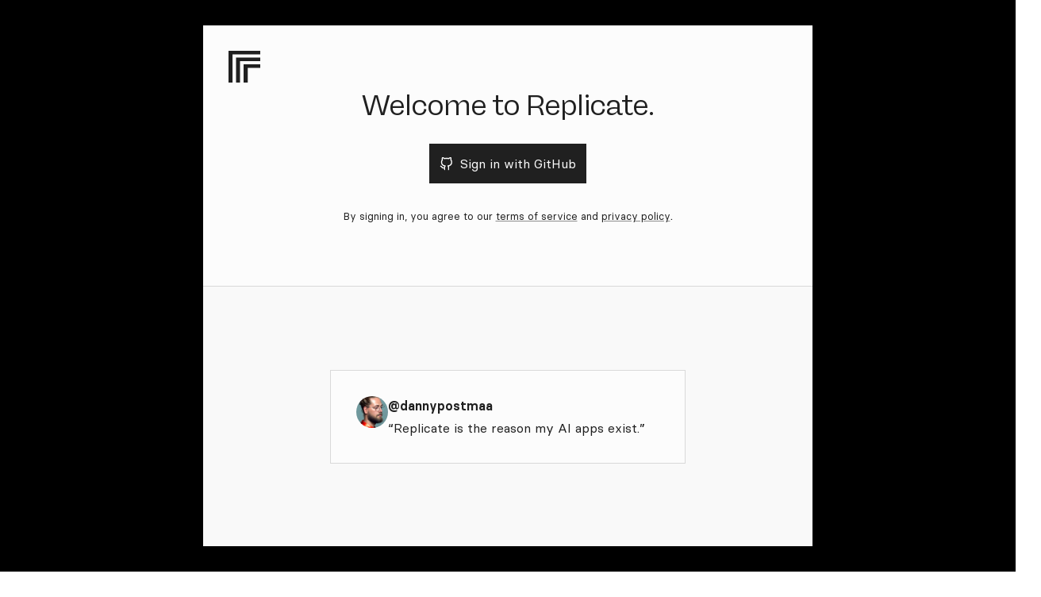

--- FILE ---
content_type: text/html; charset=utf-8
request_url: https://replicate.com/signin
body_size: 1738
content:


<!DOCTYPE html>
<html lang="en"
      class="">

  <head>
    <meta charset="utf-8" />
    <title>
      
        
  Sign in

        | Replicate
      
    </title>

    
      
      <meta name="viewport"
            content="width=device-width, initial-scale=1, shrink-to-fit=no" />
    

    <link id="favicon-ico"
          rel="icon"
          href="https://d31rfu1d3w8e4q.cloudfront.net/static/favicon.121ea3afd763.ico"
          sizes="any" />
    <link id="favicon-png"
          rel="icon"
          href="https://d31rfu1d3w8e4q.cloudfront.net/static/favicon.fdf5ef8729cc.png"
          type="image/png" />
    <link rel="mask-icon"
          href="https://d31rfu1d3w8e4q.cloudfront.net/static/safari-pinned-tab.4c32b8e091a9.svg"
          color="#FFFFFF" />
    <link rel="apple-touch-icon"
          sizes="180x180"
          href="https://d31rfu1d3w8e4q.cloudfront.net/static/apple-touch-icon.39c0aa0659e3.png" />

    
  <script nonce="QjL3T3Hro24JldIC0Br89g==">
    /* beautify ignore:start */
    window.dataLayer = window.dataLayer || [];
    
    
    dataLayer.push({
      'event': 'user_anonymous',
      'user_type': 'anonymous',
      
      'anonymous_session_id': '85777b38-01a5-40df-b145-75040adcc5fb'
      
    });
    
    /* beautify ignore:end */
  </script>
  <script nonce="QjL3T3Hro24JldIC0Br89g==">
    (function(w, d, s, l, i) {
      w[l] = w[l] || [];
      w[l].push({
        'gtm.start': new Date().getTime(),
        event: 'gtm.js'
      });
      var f = d.getElementsByTagName(s)[0],
        j = d.createElement(s),
        dl = l != 'dataLayer' ? '&l=' + l : '';
      j.async = true;
      j.src =
        'https://www.googletagmanager.com/gtm.js?id=' + i + dl;
      f.parentNode.insertBefore(j, f);
    })(window, document, 'script', 'dataLayer', 'GTM-KZDCFZR9');
  </script>



    
    

    <link  rel="stylesheet" href="https://d31rfu1d3w8e4q.cloudfront.net/static/dist/index-BxwK8EBg.css" />
<script type="module" crossorigin="" src="https://d31rfu1d3w8e4q.cloudfront.net/static/dist/index-BzssoNz-.js"></script>

    <link rel="stylesheet"
          href="https://d31rfu1d3w8e4q.cloudfront.net/static/dist/indexCss-E-r3t9uV.css" />

    <link rel="alternate"
          type="application/rss+xml"
          title="Blog (RSS)"
          href="https://replicate.com/blog/rss" />
    <link rel="alternate"
          type="application/atom+xml"
          title="Blog (Atom)"
          href="https://replicate.com/blog/atom" />
    <link rel="alternate"
          type="application/rss+xml"
          title="Changelog (RSS)"
          href="https://replicate.com/changelog/rss" />
    <link rel="alternate"
          type="application/atom+xml"
          title="Changelog (Atom)"
          href="https://replicate.com/changelog/atom" />
    <link rel="alternate"
          type="application/rss+xml"
          title="Status (RSS)"
          href="https://replicatestatus.com/feed" />

    
      <link rel="dns-prefetch"
            href="https://replicate.delivery" />
    
      <link rel="dns-prefetch"
            href="https://tjzk.replicate.delivery" />
    

    

    <link rel="canonical"
          href="https://replicate.com/signin" />

    
  
    
  <meta name="robots"
        content="noindex" />


    <meta name="sentry-dsn-js"
          content="https://3dc017e574684610bbc7fd3b5519a4e8@o255771.ingest.sentry.io/5909364" />
    
    
      <meta name="anonymous-id"
            content="85777b38-01a5-40df-b145-75040adcc5fb" />
    

    
      <script nonce="QjL3T3Hro24JldIC0Br89g==">
        const prefersDarkScheme = window.matchMedia('(prefers-color-scheme: dark)').matches;

        if (prefersDarkScheme) {
          document.documentElement.classList.add("dark");
        } else {
          document.documentElement.classList.add("light");
        }
      </script>
    

    
  </head>

  

  <body class="font-sans overflow-y-scroll antialiased flex min-h-screen flex-col">
    
  <noscript><iframe src="https://www.googletagmanager.com/ns.html?id=GTM-KZDCFZR9"
        height="0"
        width="0"
        style="display:none;
               visibility:hidden"></iframe></noscript>


    
  <div class="h-screen bg-black p-4 md:p-8 relative z-0 max-w-[1920px] mx-auto w-full">
    <div class="absolute inset-0 w-full h-full pointer-events-none">
      <script id="react-component-props-0b91af4e-fd14-4db4-aa89-0b2e6c80b076" type="application/json">{"__flags": {"show-pylon-widget": false, "show-open-ai-api-instructions": false, "assign-support-tickets-to-ai": false}}</script>

<div data-component="SignInPageGoo"
     data-props="react-component-props-0b91af4e-fd14-4db4-aa89-0b2e6c80b076">
  
</div>

    </div>
    
  <div class="bg-r8-gray-1 max-w-3xl mx-auto h-full z-1 flex flex-col">
    <div class="flex-1 grid grid-rows-1 md:grid-rows-2">
      <div class="space-y-1 text-center flex flex-col items-center justify-center relative px-8">
        <div class="md:absolute top-8 left-8 mb-8 md:mb-0">
          <div class="sign-in-logo w-8 md:w-10">
            <svg version="1.1"
     xmlns="http://www.w3.org/2000/svg"
     xmlns:xlink="http://www.w3.org/1999/xlink"
     viewBox="0 0 1000 1000"
     class="logo"
     fill="currentColor"
     xml:space="preserve">
  <g>
  <polygon points="1000,427.6 1000,540.6 603.4,540.6 603.4,1000 477,1000 477,427.6" />
  <polygon points="1000,213.8 1000,327 364.8,327 364.8,1000 238.4,1000 238.4,213.8" />
  <polygon points="1000,0 1000,113.2 126.4,113.2 126.4,1000 0,1000 0,0" />
  </g>
</svg>

          </div>
        </div>
        <div class="space-y-2">
          <h1 class="font-heading text-r8-3xl md:text-r8-4xl">
            Welcome to Replicate.
          </h1>
          <div class="-my-7">
            
  

    <p class="my-7">
      <a class="form-button "
         href="/login/github/"><span class="mr-1">
        
<svg class="icon"
     xmlns="http://www.w3.org/2000/svg"
     width="24"
     height="24"
     viewBox="0 0 24 24"
     fill="none"
     stroke="currentColor"
     stroke-width="2"
     stroke-linecap="round"
     stroke-linejoin="round">
  <path d="M9 19c-5 1.5-5-2.5-7-3m14 6v-3.87a3.37 3.37 0 00-.94-2.61c3.14-.35 6.44-1.54 6.44-7A5.44 5.44 0 0020 4.77 5.07 5.07 0 0019.91 1S18.73.65 16 2.48a13.38 13.38 0 00-7 0C6.27.65 5.09 1 5.09 1A5.07 5.07 0 005 4.77a5.44 5.44 0 00-1.5 3.78c0 5.42 3.3 6.61 6.44 7A3.37 3.37 0 009 18.13V22">
  </path>
</svg>

      </span> Sign in with GitHub</a>
    </p>
    <p>
      <small>By signing in, you agree to our <a href="/terms">terms of service</a> and <a href="/privacy">privacy policy</a></small>.
    </p>

  


          </div>
        </div>
      </div>
      
        <div class="hidden border-t border-r8-gray-6 bg-r8-gray-2 md:flex items-center justify-center">
          
<div class="w-full max-w-md mx-auto">
  <a href="https://x.com/dannypostmaa/status/1732177392222011780?s=20"
     class="no-underline">
    <figure class="border border-r8-gray-6 bg-r8-gray-1 hover:bg-r8-gray-2 p-8 rounded-none flex gap-4">
      <div class="flex-shrink-0">
        <img class="h-10 w-10 rounded-full bg-r8-gray-2"
             src="https://d31rfu1d3w8e4q.cloudfront.net/static/testimonials/danny.856bb6f91d3d.jpeg"
             alt="@dannypostmaa" />
      </div>
      <figcaption class="space-y-1">
        <p class="font-semibold text-r8-gray-12">
          @dannypostmaa
        </p>
        <div class="text-r8-gray-12 text-r8-base leading-6">
          <p>
            “Replicate is the reason my AI apps exist.”
          </p>
        </div>
      </figcaption>
    </figure>
  </a>
</div>

        </div>
      
    </div>
  </div>

  </div>
</div>


    <script nonce="QjL3T3Hro24JldIC0Br89g==">
      window.VIDEOJS_NO_DYNAMIC_STYLE = true;
    </script>

    <script nonce="QjL3T3Hro24JldIC0Br89g==">
      const header = document.getElementById("app-header");

      function monitorHeaderStickiness() {
        if (header) {
          header.setAttribute("data-stuck", window.scrollY > 0);
        }
      }

      monitorHeaderStickiness();

      document.addEventListener("scroll", (event) => {
        monitorHeaderStickiness();
      });

      // Prevent mousewheel from being able to change the value of a numeric input.
      // This "feature" often causes issues when users scroll from a focused input field
      // to the submit button and accidentally increment the contents of the field.
      document.addEventListener("wheel", (event) => {
        if (document.activeElement && document.activeElement.matches('input[type=number]') && document.activeElement === event.target) {
          event.preventDefault();
        }
      }, {
        passive: false
      });
    </script>

    
    
    

  </body>

</html>
